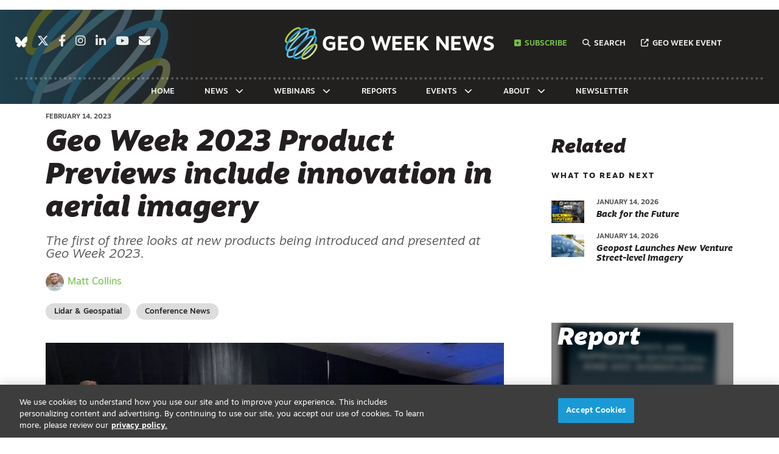

--- FILE ---
content_type: text/html; charset=UTF-8
request_url: https://www.geoweeknews.com/news/geo-week-2023-product-previews-include-innovation-in-aerial-imagery
body_size: 11323
content:
<!DOCTYPE html><html lang="en"><head> <meta charset="utf-8"><meta http-equiv="X-UA-Compatible" content="IE=edge"><meta name="viewport" content="width=device-width, initial-scale=1"><meta name="csrf_token" content="lCP5u53nI5p7FXWXvCOPzQ0FI2ukFAZW511eYCt9"> <meta name="robots" content="noarchive"> <script type="application/ld+json">{"@context":"https:\/\/schema.org","@type":"Article","datePublished":"2023-02-14T06:41:00.000000Z","dateModified":"2023-02-21T18:31:45.000000Z"}</script> <title>Geo Week 2023 Product Previews include innovation in aerial imagery | Geo Week News</title> <link rel="canonical" href="https://www.geoweeknews.com/news/geo-week-2023-product-previews-include-innovation-in-aerial-imagery" /><link rel="apple-touch-icon-precomposed" sizes="144x144" href="https://www.geoweeknews.com/www.geoweeknews.com/img/apple-touch-icon-144x144.png" /><link rel="apple-touch-icon-precomposed" sizes="152x152" href="https://www.geoweeknews.com/www.geoweeknews.com/img/apple-touch-icon-152x152.png" /><link rel="icon" type="image/png" href="https://www.geoweeknews.com/www.geoweeknews.com/img/favicon-32x32.png" sizes="32x32" /><link href="https://www.geoweeknews.com/www.geoweeknews.com/img/favicon.ico" rel="shortcut icon" type="image/x-icon"> <link href="https://www.geoweeknews.com/css/core/public/css/front-end.css?v=6.1.1" rel="stylesheet"><link href="https://www.geoweeknews.com/www.geoweeknews.com/css/main.css?v=791ab833fe7b009890b46a7378e2dd780ea74fc6
" rel="stylesheet"><base href="/" /> <!-- Google Tag Manager --> <!-- Production Tag --> <script nonce="Uy05YAPRRxbN4iJFhpRXFg==">(function(w,d,s,l,i){w[l]=w[l]||[];w[l].push({'gtm.start': new Date().getTime(),event:'gtm.js'});var f=d.getElementsByTagName(s)[0], j=d.createElement(s),dl=l!='dataLayer'?'&l='+l:'';j.async=true;j.src= 'https://www.googletagmanager.com/gtm.js?id='+i+dl;f.parentNode.insertBefore(j,f); })(window,document,'script','dataLayer', 'GTM-KHB6D8');</script> <script nonce="Uy05YAPRRxbN4iJFhpRXFg=="> window.dataLayer = window.dataLayer || []; function gtag(){dataLayer.push(arguments);} gtag('js', new Date()); gtag('config', 'GTM-KHB6D8'); </script> <!-- End Google Tag Manager --><script nonce="Uy05YAPRRxbN4iJFhpRXFg=="> window.Laravel = {"csrfToken":"lCP5u53nI5p7FXWXvCOPzQ0FI2ukFAZW511eYCt9","auth_user":null,"message":"","version":"v6.1.1"}</script></head><body ng-app="frontendApp" class="dc-angular news-geo-week-2023-product-previews-include-innovation-in-aerial-imagery dc-env-production geoweek2023productpreviewsincludeinnovationinaerialimagery standard-two-col-no-ads standard-2-col-no-ads- "><!-- Google Tag Manager (noscript) --> <noscript><iframe src="https://www.googletagmanager.com/ns.html?id=GTM-KHB6D8" height="0" width="0" style="display:none;visibility:hidden"></iframe></noscript> <!-- End Google Tag Manager (noscript) --><div id="loggedOutContainer"><!-- Update Header Block ID below --><header> <div class="t3p0-row row "><div class="t3p0-col col-sm-12"><div class="t3p0-field t3p0-field-block t3p0-unlocked-content"><div class="t3p0-row row leaderboard"><div class="t3p0-col col-sm-12"><div class="t3p0-field t3p0-field-wysiwyg t3p0-has-value t3p0-unlocked-content"><!-- AdGlare Ad Server: SPAR News Leaderboard --><p><span id="zone188211041"></span></p><script async="" src="//diversified.engine.adglare.net/?188211041"></script></div></div></div> </div></div></div><div class="t3p0-row row header__container"><div class="t3p0-col col-sm-12"><div class="t3p0-row row header__upper"><div class="t3p0-col col-sm-6 header__left"><div class="t3p0-field t3p0-field-block t3p0-unlocked-content"><div class="t3p0-row row "><div class="t3p0-col col-sm-12"><div class="t3p0-field t3p0-field-wysiwyg social-icons t3p0-has-value t3p0-unlocked-content"><ul><li><a href="https://bsky.app/profile/geo-week.bsky.social" title="Bluesky" target="_blank" rel="noopener noreferrer"><svg xmlns="http://www.w3.org/2000/svg" viewBox="0 0 512 512"><!--!Font Awesome Free v6.7.2 by @fontawesome - https://fontawesome.com License - https://fontawesome.com/license/free Copyright 2026 Fonticons, Inc.--><path d="M111.8 62.2C170.2 105.9 233 194.7 256 242.4c23-47.6 85.8-136.4 144.2-180.2c42.1-31.6 110.3-56 110.3 21.8c0 15.5-8.9 130.5-14.1 149.2C478.2 298 412 314.6 353.1 304.5c102.9 17.5 129.1 75.5 72.5 133.5c-107.4 110.2-154.3-27.6-166.3-62.9l0 0c-1.7-4.9-2.6-7.8-3.3-7.8s-1.6 3-3.3 7.8l0 0c-12 35.3-59 173.1-166.3 62.9c-56.5-58-30.4-116 72.5-133.5C100 314.6 33.8 298 15.7 233.1C10.4 214.4 1.5 99.4 1.5 83.9c0-77.8 68.2-53.4 110.3-21.8z"></path></svg></a></li><li><a href="https://twitter.com/GeoWeekNews" title="Twitter" target="_blank" rel="noopener noreferrer"><i class="fa-brands fa-x-twitter"></i></a></li><li><a href="https://www.facebook.com/GeoWeekNews" title="Facebook" target="_blank" rel="noopener noreferrer"><i class="fab fa-facebook-f"></i></a></li><li><a href="https://www.instagram.com/geoweeknews/" title="Instagram" target="_blank" rel="noopener noreferrer"><i class="fab fa-instagram"></i></a></li><li><a href="https://www.linkedin.com/company/geoweek/" title="LinkedIn" target="_blank" rel="noopener noreferrer"><i class="fab fa-linkedin-in"></i></a></li><li><a href="https://youtube.com/c/geoweek" title="YouTube" target="_blank" rel="noopener noreferrer"><i class="fab fa-youtube"></i></a></li><li><a href="/cdn-cgi/l/email-protection#98fdfcf1ecf7ead8fffdf7effdfdf3f6fdefebb6fbf7f5" title="Email" rel="noopener noreferrer"><i class="fas fa-envelope"></i></a></li></ul></div></div></div> </div></div><div class="t3p0-col col-sm-6 header__right"><div class="t3p0-field t3p0-field-wysiwyg subscribe__header t3p0-has-value t3p0-unlocked-content"><p title="Subscribe" class="toggle-subscribe-form"><i class="fas fa-plus-square"></i>Subscribe</p><div class="subscribe-form"><script data-cfasync="false" src="/cdn-cgi/scripts/5c5dd728/cloudflare-static/email-decode.min.js"></script><script src="//discover.divcom.com/js/forms2/js/forms2.min.js" type="text/javascript"></script><form id="mktoForm_8566"></form><script type="text/javascript">MktoForms2.loadForm("//discover.divcom.com", "756-FWJ-061", 8566);</script><p>The information you submit will be stored and used to communicate with you about your interest in Geo Week. To understand more about how we use and store information, please refer to our <a href="https://www.divcom.com/privacy-policy/" target="_blank" id="" rel="noopener">privacy policy</a>.</p></div></div><div class="t3p0-field t3p0-field-wysiwyg search__header t3p0-has-value t3p0-unlocked-content"><!-- Button to trigger overlay code that lives in the outermost Header wrapper in this block --><p><a href="/search"><i class="fas fa-search"></i>Search</a></p></div><div class="t3p0-field t3p0-field-wysiwyg event__link t3p0-has-value t3p0-unlocked-content"><p><a href="https://geo-week.com/" title="Geo Week" target="_blank" rel="noopener noreferrer"><i class="fa fa-external-link" aria-hidden="true"></i>Geo Week Event</a></p></div></div></div><div class="t3p0-row row header__logo--row"><div class="t3p0-col col-sm-4 header__left"><div class="t3p0-field t3p0-field-block t3p0-unlocked-content"><div class="t3p0-row row "><div class="t3p0-col col-sm-12"><div class="t3p0-field t3p0-field-wysiwyg social-icons t3p0-has-value t3p0-unlocked-content"><ul><li><a href="https://bsky.app/profile/geo-week.bsky.social" title="Bluesky" target="_blank" rel="noopener noreferrer"><svg xmlns="http://www.w3.org/2000/svg" viewBox="0 0 512 512"><!--!Font Awesome Free v6.7.2 by @fontawesome - https://fontawesome.com License - https://fontawesome.com/license/free Copyright 2026 Fonticons, Inc.--><path d="M111.8 62.2C170.2 105.9 233 194.7 256 242.4c23-47.6 85.8-136.4 144.2-180.2c42.1-31.6 110.3-56 110.3 21.8c0 15.5-8.9 130.5-14.1 149.2C478.2 298 412 314.6 353.1 304.5c102.9 17.5 129.1 75.5 72.5 133.5c-107.4 110.2-154.3-27.6-166.3-62.9l0 0c-1.7-4.9-2.6-7.8-3.3-7.8s-1.6 3-3.3 7.8l0 0c-12 35.3-59 173.1-166.3 62.9c-56.5-58-30.4-116 72.5-133.5C100 314.6 33.8 298 15.7 233.1C10.4 214.4 1.5 99.4 1.5 83.9c0-77.8 68.2-53.4 110.3-21.8z"></path></svg></a></li><li><a href="https://twitter.com/GeoWeekNews" title="Twitter" target="_blank" rel="noopener noreferrer"><i class="fa-brands fa-x-twitter"></i></a></li><li><a href="https://www.facebook.com/GeoWeekNews" title="Facebook" target="_blank" rel="noopener noreferrer"><i class="fab fa-facebook-f"></i></a></li><li><a href="https://www.instagram.com/geoweeknews/" title="Instagram" target="_blank" rel="noopener noreferrer"><i class="fab fa-instagram"></i></a></li><li><a href="https://www.linkedin.com/company/geoweek/" title="LinkedIn" target="_blank" rel="noopener noreferrer"><i class="fab fa-linkedin-in"></i></a></li><li><a href="https://youtube.com/c/geoweek" title="YouTube" target="_blank" rel="noopener noreferrer"><i class="fab fa-youtube"></i></a></li><li><a href="/cdn-cgi/l/email-protection#c5a0a1acb1aab785a2a0aab2a0a0aeaba0b2b6eba6aaa8" title="Email" rel="noopener noreferrer"><i class="fas fa-envelope"></i></a></li></ul></div></div></div> </div></div><div class="t3p0-col col-sm-4 header__logo--col"><a class="home__link" href="/"><div class="t3p0-field t3p0-field-file header__logo--img t3p0-unlocked-content"><figure> <img data-original="https://s3.divcom.com/www.geoweeknews.com/images/0143982e34202a5750240a4c96a23818.svg" alt="Geo Week News" title="Geo Week News" class="img-responsive"> <figcaption class="t3p0-field-file-caption"></figcaption></figure> </div></a></div><div class="t3p0-col col-sm-4 header__right"><div class="t3p0-field t3p0-field-wysiwyg search__header t3p0-has-value t3p0-unlocked-content"><!-- Button to trigger overlay code that lives in the outermost Header wrapper in this block --><p><a href="/search"><i class="fas fa-search"></i>Search</a></p></div><div class="t3p0-field t3p0-field-wysiwyg event__link t3p0-has-value t3p0-unlocked-content"><p><a href="https://geo-week.com/" title="Geo Week" target="_blank" rel="noopener noreferrer"><i class="fa fa-external-link" aria-hidden="true"></i>Geo Week Event</a></p></div></div></div><div class="t3p0-row row logo-nav__wrapper"><div class="t3p0-col col-sm-12 nav__wrapper"><div class="t3p0-field t3p0-field-menu main-nav main-nav__wrapper t3p0-unlocked-content"><nav><!-- place inside class "main-nav" for main menu functionality --> <span class="sub-toggle sub-toggle--main toggle-closed"><span class="sub-toggle--title">Menu</span></span> <ul class="with-dropdowns menu-closed"> <li class=" home__menu-item" > <a href="/" target="_self" > Home </a> </li> <li class="has-children " > <a href="/news" target="_self" > News </a> <i class="fas fa-chevron-down sub-toggle toggle-closed"></i> <ul class="menu-closed"> <li class="has-children " > <a href="" target="_self" > By Industry </a> <i class="fas fa-chevron-down sub-toggle toggle-closed"></i> <ul class="menu-closed"> <li > <a href="/architecture-engineering-construction" target="_self" > Architecture, Engineering &amp; Construction </a> </li> <li > <a href="/asset-facility-management" target="_self" > Asset &amp; Facility Management </a> </li> <li > <a href="/disaster-emergency-response" target="_self" > Disaster &amp; Emergency Response </a> </li> <li > <a href="/earth-observation-satellite-applications" target="_self" > Earth Observation &amp; Satellite Applications </a> </li> <li > <a href="/energy-utilities" target="_self" > Energy &amp; Utilities </a> </li> <li > <a href="/infrastructure-transportation" target="_self" > Infrastructure &amp; Transportation </a> </li> <li > <a href="/land-natural-resource-management" target="_self" > Land &amp; Natural Resource Management </a> </li> <li > <a href="/mining-aggregates" target="_self" > Mining &amp; Aggregates </a> </li> <li > <a href="/surveying-mapping" target="_self" > Surveying &amp; Mapping </a> </li> <li > <a href="/urban-planning-smart-cities" target="_self" > Urban Planning/Smart Cities </a> </li> </ul> </li> <li > <a href="/news/" target="_self" > All News </a> </li> <li > <a href="/case-studies" target="_self" > Case Studies </a> </li> <li > <a href="/conference-news" target="_self" > Conference News </a> </li> <li class="has-children " > <a href="" target="_self" > ...More </a> <i class="fas fa-chevron-down sub-toggle toggle-closed"></i> <ul class="menu-closed"> <li > <a href="/aec-innovations" target="_self" > AEC Innovations </a> </li> <li > <a href="/lidar-geospatial" target="_self" > Lidar &amp; Geospatial </a> </li> <li > <a href="/3d-technology" target="_self" > 3D Technology </a> </li> </ul> </li> </ul> </li> <li class="has-children " > <a href="/webinars" target="_self" > Webinars </a> <i class="fas fa-chevron-down sub-toggle toggle-closed"></i> <ul class="menu-closed"> <li > <a href="/webinars/upcoming" target="_self" > Upcoming </a> </li> <li > <a href="/webinars/on-demand" target="_self" > On-Demand </a> </li> </ul> </li> <li > <a href="/reports" target="_self" > Reports </a> </li> <li class="has-children " > <a href="/events/" target="_self" > Events </a> <i class="fas fa-chevron-down sub-toggle toggle-closed"></i> <ul class="menu-closed"> <li > <a href="https://www.geo-week.com/" target="_blank" rel="noopener" > Geo Week </a> </li> <li > <a href="https://www.expouav.com/" target="_blank" rel="noopener" > Commercial UAV Expo </a> </li> </ul> </li> <li class="has-children " > <a href="/about" target="_self" > About </a> <i class="fas fa-chevron-down sub-toggle toggle-closed"></i> <ul class="menu-closed"> <li > <a href="/authors" target="_self" > Authors </a> </li> <li > <a href="/contact" target="_self" > Contact Us </a> </li> <li > <a href="/advertise" target="_self" > Advertise </a> </li> <li > <a href="/subscribe/" target="_self" > Subscribe </a> </li> </ul> </li> <li > <a href="/subscribe" target="_self" > Newsletter </a> </li> </ul> </nav> <!-- main nav wrapper --></div></div></div></div></div><div class="t3p0-row row sticky-menu"><div class="t3p0-col col-sm-12"><div class="t3p0-row row container"><div class="t3p0-col col-sm-3"><a href="/"><div class="t3p0-field t3p0-field-file header__logo--img t3p0-unlocked-content"><figure> <img data-original="https://s3.divcom.com/www.geoweeknews.com/images/0143982e34202a5750240a4c96a23818.svg" alt="Geo Week News" title="Geo Week News" class="img-responsive"> <figcaption class="t3p0-field-file-caption"></figcaption></figure> </div></a></div><div class="t3p0-col col-sm-9"><div class="t3p0-field t3p0-field-menu main-nav main-nav__wrapper t3p0-unlocked-content"><nav><!-- place inside class "main-nav" for main menu functionality --> <span class="sub-toggle sub-toggle--main toggle-closed"><span class="sub-toggle--title">Menu</span></span> <ul class="with-dropdowns menu-closed"> <li class=" home__menu-item" > <a href="/" target="_self" > Home </a> </li> <li class="has-children " > <a href="/news" target="_self" > News </a> <i class="fas fa-chevron-down sub-toggle toggle-closed"></i> <ul class="menu-closed"> <li class="has-children " > <a href="" target="_self" > By Industry </a> <i class="fas fa-chevron-down sub-toggle toggle-closed"></i> <ul class="menu-closed"> <li > <a href="/architecture-engineering-construction" target="_self" > Architecture, Engineering &amp; Construction </a> </li> <li > <a href="/asset-facility-management" target="_self" > Asset &amp; Facility Management </a> </li> <li > <a href="/disaster-emergency-response" target="_self" > Disaster &amp; Emergency Response </a> </li> <li > <a href="/earth-observation-satellite-applications" target="_self" > Earth Observation &amp; Satellite Applications </a> </li> <li > <a href="/energy-utilities" target="_self" > Energy &amp; Utilities </a> </li> <li > <a href="/infrastructure-transportation" target="_self" > Infrastructure &amp; Transportation </a> </li> <li > <a href="/land-natural-resource-management" target="_self" > Land &amp; Natural Resource Management </a> </li> <li > <a href="/mining-aggregates" target="_self" > Mining &amp; Aggregates </a> </li> <li > <a href="/surveying-mapping" target="_self" > Surveying &amp; Mapping </a> </li> <li > <a href="/urban-planning-smart-cities" target="_self" > Urban Planning/Smart Cities </a> </li> </ul> </li> <li > <a href="/news/" target="_self" > All News </a> </li> <li > <a href="/case-studies" target="_self" > Case Studies </a> </li> <li > <a href="/conference-news" target="_self" > Conference News </a> </li> <li class="has-children " > <a href="" target="_self" > ...More </a> <i class="fas fa-chevron-down sub-toggle toggle-closed"></i> <ul class="menu-closed"> <li > <a href="/aec-innovations" target="_self" > AEC Innovations </a> </li> <li > <a href="/lidar-geospatial" target="_self" > Lidar &amp; Geospatial </a> </li> <li > <a href="/3d-technology" target="_self" > 3D Technology </a> </li> </ul> </li> </ul> </li> <li class="has-children " > <a href="/webinars" target="_self" > Webinars </a> <i class="fas fa-chevron-down sub-toggle toggle-closed"></i> <ul class="menu-closed"> <li > <a href="/webinars/upcoming" target="_self" > Upcoming </a> </li> <li > <a href="/webinars/on-demand" target="_self" > On-Demand </a> </li> </ul> </li> <li > <a href="/reports" target="_self" > Reports </a> </li> <li class="has-children " > <a href="/events/" target="_self" > Events </a> <i class="fas fa-chevron-down sub-toggle toggle-closed"></i> <ul class="menu-closed"> <li > <a href="https://www.geo-week.com/" target="_blank" rel="noopener" > Geo Week </a> </li> <li > <a href="https://www.expouav.com/" target="_blank" rel="noopener" > Commercial UAV Expo </a> </li> </ul> </li> <li class="has-children " > <a href="/about" target="_self" > About </a> <i class="fas fa-chevron-down sub-toggle toggle-closed"></i> <ul class="menu-closed"> <li > <a href="/authors" target="_self" > Authors </a> </li> <li > <a href="/contact" target="_self" > Contact Us </a> </li> <li > <a href="/advertise" target="_self" > Advertise </a> </li> <li > <a href="/subscribe/" target="_self" > Subscribe </a> </li> </ul> </li> <li > <a href="/subscribe" target="_self" > Newsletter </a> </li> </ul> </nav> <!-- main nav wrapper --></div></div></div></div></div> </header><div class="container-fluid cms-section"> <div class="t3p0-row row container"><div class="t3p0-col col-sm-8 <main>{{ html }}</main>"><div class="t3p0-field t3p0-field-field date t3p0-unlocked-content">February 14, 2023</div><div class="t3p0-field t3p0-field-field article__title t3p0-unlocked-content"><h1> Geo Week 2023 Product Previews include innovation in aerial imagery </h1></div><div class="t3p0-field t3p0-field-text sub-heading t3p0-has-value t3p0-unlocked-content">The first of three looks at new products being introduced and presented at Geo Week 2023.</div><div class="t3p0-row row article__author"><div class="t3p0-col col-sm-12"><div class="t3p0-field t3p0-field-author article__author-name t3p0-unlocked-content"><div class="t3p0-row row "><div class="t3p0-col col-sm-12"><div class="t3p0-field t3p0-field-file article__author-image t3p0-unlocked-content"><figure> <img data-original="https://s3.divcom.com/www.geoweeknews.com/images/Collins_Matt_Portrait%5B5%5D.png.medium.800x800.png" alt="" title="" class="img-responsive"> <figcaption class="t3p0-field-file-caption"></figcaption></figure> </div><div class="t3p0-field t3p0-field-field article__author-name t3p0-unlocked-content"><a href="/author/matt-collins"> Matt Collins</a></div></div></div></div></div></div><div class="t3p0-field t3p0-field-taxonomy categories t3p0-unlocked-content"><ul> <li><a href="/lidar-geospatial">Lidar &amp; Geospatial</a></li> <li><a href="/conference-news">Conference News</a></li> </ul></div><div class="t3p0-field t3p0-field-select featured-spot t3p0-no-value t3p0-unlocked-content"></div><div class="t3p0-field t3p0-field-file article__featured-image t3p0-unlocked-content"><figure> <img data-original="https://s3.divcom.com/www.geoweeknews.com/images/41fbef21d1efd9bee6a3b770c65c9443.jpg" alt="" title="" class="img-responsive"> <figcaption class="t3p0-field-file-caption">Charles Staton, Nearmap</figcaption></figure> </div><div class="t3p0-field t3p0-field-block t3p0-unlocked-content"><div class="t3p0-row row "><div class="t3p0-col col-sm-12"><div class="t3p0-field t3p0-field-wysiwyg t3p0-has-value t3p0-unlocked-content"><p></p><div class="sharethis-sticky-share-buttons"></div><p></p></div></div></div> </div><div class="t3p0-field t3p0-field-beyondwords t3p0-unlocked-content"><div id="beyondwords-target"></div> <script data-cfasync="false" src="/cdn-cgi/scripts/5c5dd728/cloudflare-static/email-decode.min.js"></script><script async defer src="https://proxy.beyondwords.io/npm/@beyondwords/player@latest/dist/umd.js" onload="new BeyondWords.Player({ target: '#beyondwords-target', showBottomWidget: true, projectId: 49330, sourceId: '29eeae2e-c6fa-440b-b099-6388886f8315', playerStyle: 'standard' })"> </script></div><div class="t3p0-field t3p0-field-wysiwyg article__body t3p0-has-value t3p0-unlocked-content"><p dir="ltr"><em>This is part 1 of 3 of Product Preview coverage. Check out additional highlights covering <a href="https://www.geoweeknews.com/news/geo-week-2023-product-previews-showcase-game-changing-software-solutions">software</a> and <a href="https://www.geoweeknews.com/news/geo-week-2023-product-previews-highlights-ground-breaking-hardware">hardware</a>.&nbsp;</em></p><p dir="ltr"><span><div class="in-article-promo-box" style="background-image: url('https://s3.divcom.com/www.geoweeknews.com/images/52ac1612c24458b042792136e82141d3.png');"> <div class="t3p0-row row in-article-promo-box__inner"><div class="t3p0-col col-sm-12"><div class="t3p0-field t3p0-field-wysiwyg t3p0-has-value t3p0-unlocked-content"><h2 style="text-align: center;">Join Us at Geo Week 2026!</h2><p style="text-align: center;">February 16-18, 2026 | Colorado Convention Center | Denver, CO, USA</p><p style="text-align: center;"><em><strong>**Early Bird Pricing Ends 1/16**</strong></em></p><p style="text-align: center;"><a href="https://geo-week.com?utm_source=gwnews&amp;utm_medium=article-promobox&amp;utm_campaign=gwnwebsite" class="btn btn-ilmf" target="_blank" rel="noopener">Learn More &gt;</a>&nbsp; &nbsp; &nbsp; &nbsp; &nbsp; <a href="https://www.xpressreg.net/register/geow0226/landing.php?utm_source=gwnews&amp;utm_medium=article-promobox&amp;utm_campaign=gwnwebsite" class="btn btn-aec" target="_blank" rel="noopener">Register Now &gt;</a></p></div></div></div></div> Even before the fascinating&nbsp;<a href="https://www.geoweeknews.com/news/geo-week-2023-kick-off-keynote-addresses-the-aec-industry-s-readiness-for-technological-adoption" target="_blank" rel="noopener">kick-off keynote panel</a> discussion centered around digitalization in the AEC industry, attendees at <a href="https://www.geo-week.com/" target="_blank" rel="noopener">Geo Week 2023</a> had the opportunity to see some of the newest and most exciting products hitting the market in the industry. Spread across two rooms, 21 different companies spent 15 minutes each detailing the new innovations their companies are excited to share throughout this three-day conference at the Colorado Convention Center in Denver.&nbsp;</span><b></b></p><p dir="ltr"><span>These products ran the gamut in terms of what attendees can see throughout the exhibit hall at this event, ranging from laser scanning hardware to photogrammetry software to tool for the AEC industry and everything in between. We&rsquo;ll be highlighting all of these products over the next three days, starting today with a look at a group of products centered around aerial data capture.</span><b></b></p><h3 dir="ltr"><a href="https://www.nearmap.com/us/en" target="_blank" rel="noopener"><span>Nearmap</span></a></h3><p dir="ltr"><span>Nearmap specializes in collecting high-quality imagery captured on a consistent basis throughout the United States and abroad. For their presentation, they introduced their new HyperCamera 3, which revolutionizes the way the company captures their data. The new camera, which was in development for two years before its release last October, provides twice the detail as their previous model to go with four times the capture area thanks to more angles from which an area is captured &ndash; 14, to be exact. All of this, combined with new AI features and upcoming collaboration tools to be rolled out in a series of releases, is sure to enhance the value for Nearmap customers.</span><b></b></p><h3 dir="ltr"><a href="https://www.phaseone.com/" target="_blank" rel="noopener"><span>Phase One</span></a></h3><p dir="ltr"><span>One of the top companies for collecting and processing high-quality photography, Phase One presented on the newest innovations from their company over the last year. The company&rsquo;s cameras, which are used for aerial imaging as well as mapping and UAV inspections, include both compact and full-size versions. As explained in this presentation, they also take advantage of Bayer sensors and new blur control to ensure the highest-quality images possible. Additionally, they also showed off their processing workflows, which includes the recording of </span><span>all </span><span>RAW data from the collection to ensure a user can go all the way back to get any form of data they may need for a project.</span><b></b></p><h3 dir="ltr"><a href="https://www.rieglusa.com/index.html" target="_blank" rel="noopener"><span>RIEGL USA, Inc.</span></a></h3><p dir="ltr"><span>It doesn&rsquo;t come as a big surprise given how influential and prolific RIEGL is in the data capture industry, but they had enough exciting new technology to discuss this year that they actually had two presentations, including one around aerial laser scanning. Running through their extensive product offerings for airborne lidar, they introduced a few new scanners in the VQ 580-IIS, the VQ-1260, and the VQ-1460, all of which can provide wide-area forestry scanning, while the latter two are also utilized for alpine environments. In addition, RIEGL discussed their pod solutions, which can be used with helicopters and other crewed aircraft, as well as their topo-bathymetric solutions, which includes the new VQ-840-GL.&nbsp;</span><b></b></p><p dir="ltr"><span><img src="https://s3.divcom.com/www.geoweeknews.com/images/IMG_2971.jpg.large.1024x1024.jpg" width="591" height="443" alt=""></span></p><h3 dir="ltr"><a href="https://www.vexcel-imaging.com/" target="_blank" rel="noopener"><span>Vexcel</span></a></h3><p dir="ltr"><span>Vexcel is another company that offers both hardware and software solutions for the aerial imagery space, and discussed both aspects of their business in their presentation. Customers already have access to nearly the entire United States with Vexcel&rsquo;s data capturing, but they are expanding their program in the U.S. in the coming year to cover even more, and to cover some urban areas more frequently than they already were. In addition to that raw data, the company is also adding improved AI for extracting elements in the imagery for things like damage assessment, among other use cases. Their presentation also included introductions to their new Eagle 4.1 nadir photogrammetric aerial imaging solution as well as their Osprey 4.1 combination oblique and nadir photogrammetric aerial imaging solution.</span><b></b></p><h3 dir="ltr"><a href="https://aevex.com/" target="_blank" rel="noopener"><span>AEVEX Aerospace</span></a></h3><p dir="ltr"><span>AEVEX Aerospace specializes in providing their customers with the best and most actionable aerial intelligence possible, and discussed their wide range of solutions in their presentation. They not only touched on those aerial solutions, which are used for, among other things, powerline mapping, land surveying, and mining, but also their mobile solutions. These ground-based mobile systems add more detail to surveys getting accurate on-the-ground data collection. In addition to the data collection, the company also has the software to provide customers with real-time data viewing, pre-flight tools, and post-processing tools.</span><b></b></p><h3 dir="ltr"><a href="http://www.teledyneoptech.com/En/Home/" target="_blank" rel="noopener"><span>Teledyne</span></a></h3><p dir="ltr"><span>Teledyne made their presentation focused around their Galaxy product, which centers around airborne lidar data collection. Much of that process is centered around their Galaxy scanner, but this presentation focused more on innovation within the Galaxy Onboard platform, which can revolutionize the data collection process for pilots. The system collects data in real-time, with a separate, wireless display to make it easier for pilots to react to the data. Additionally, the system tracks where data was good, decent, and bad in real-time to more quickly react and adjust flight plans. Per the presentation, this new all-in-one workflow can provide a 60 percent reduction in re-flight cost and resourcing.</span><span></span></p></div><div class="end-of-article-promo-box" style="background-image: url('https://divcomplatformstaging.s3.amazonaws.com/geoweek.divcomstaging.com/images/2018_UAV_0042_d.jpg.large.1024x1024.jpg');"> <div class="t3p0-field t3p0-field-wysiwyg end-of-article-promo-box__inner t3p0-has-value t3p0-unlocked-content"><p style="text-align: left;"><strong>Read part 2: <a href="https://www.geoweeknews.com/news/geo-week-2023-product-previews-showcase-game-changing-software-solutions">Geo Week 2023 Product Previews Showcase Game-Changing Software Solutions &gt;</a></strong></p></div></div><div class="t3p0-field t3p0-field-block block__article-end-subscribe t3p0-unlocked-content"><div class="t3p0-row row "><div class="t3p0-col col-sm-12"><div class="t3p0-field t3p0-field-wysiwyg t3p0-has-value t3p0-unlocked-content"><div class="subscribe-bg-img"><img src="https://divcomplatformstaging.s3.amazonaws.com/geoweek-platform.com/images/75e1362694e111e20ce2c5589097c4e5.png" alt="" width="800" height="400" caption="false" captiontext="" /></div><h4>Want more stories like this? Subscribe today!</h4><script src="//discover.divcom.com/js/forms2/js/forms2.min.js"></script><form id="mktoForm_4974"></form><script>// <![CDATA[
MktoForms2.loadForm("//discover.divcom.com", "756-FWJ-061", 4974);
// ]]></script></div></div></div> </div><div class="t3p0-field t3p0-field-taxonomy tags t3p0-unlocked-content"><ul> <li><a href="/search?hierarchicalMenu%5Bcat.categories.lv0%5D%5B0%5D=Tags&amp;hierarchicalMenu%5Bcat.categories.lv0%5D%5B1%5D=Photogrammetry">Photogrammetry</a></li> <li><a href="/search?hierarchicalMenu%5Bcat.categories.lv0%5D%5B0%5D=Tags&amp;hierarchicalMenu%5Bcat.categories.lv0%5D%5B1%5D=UAV%2FUAS">UAV/UAS</a></li> <li><a href="/search?hierarchicalMenu%5Bcat.categories.lv0%5D%5B0%5D=Tags&amp;hierarchicalMenu%5Bcat.categories.lv0%5D%5B1%5D=Aerial+Mapping">Aerial Mapping</a></li> <li><a href="/search?hierarchicalMenu%5Bcat.categories.lv0%5D%5B0%5D=Tags&amp;hierarchicalMenu%5Bcat.categories.lv0%5D%5B1%5D=Road+to+Geo+Week+2023">Road to Geo Week 2023</a></li> </ul></div><br/><hr/><h2>Read Next</h2><span class="related__sub-heading">Related Articles</span><div class="t3p0-field t3p0-field-collection clearfix t3p0-unlocked-content"><!-- t3p0-collection-a55ce2c8-c3bf-4861-8580-d3f95e62b8a0--><div class="t3p0-row row related-content related-content--below-article"><div class="t3p0-col col-sm-12"><div class="t3p0-row row "><div class="t3p0-col col-sm-3"><div class="t3p0-field t3p0-field-file t3p0-unlocked-content"><a href="/blogs/back-for-the-future-rcn-returns-as-geo-week-partner" title="Back for the Future"> <figure> <img data-original="https://s3.divcom.com/www.geoweeknews.com/images/bftf_rcn_geoweek blog title graphic v4[14].png.small.400x400.png" alt="" title="" class="img-responsive"> <figcaption class="t3p0-field-file-caption"></figcaption></figure> </a> </div></div><div class="t3p0-col col-sm-9"><div class="t3p0-field t3p0-field-field date t3p0-unlocked-content">January 14, 2026</div><div class="t3p0-field t3p0-field-field t3p0-unlocked-content"><h3> <a href="/blogs/back-for-the-future-rcn-returns-as-geo-week-partner"> Back for the Future </a> </h3></div></div></div></div></div><div class="t3p0-row row related-content related-content--below-article"><div class="t3p0-col col-sm-12"><div class="t3p0-row row "><div class="t3p0-col col-sm-3"><div class="t3p0-field t3p0-field-file t3p0-unlocked-content"><a href="/news/geopost-launches-new-venture-street-level-imagery" title="Geopost Launches New Venture Street-level Imagery"> <figure> <img data-original="https://s3.divcom.com/www.geoweeknews.com/images/Geopost fig2.jpg.small.400x400.jpg" alt="" title="" class="img-responsive"> <figcaption class="t3p0-field-file-caption"></figcaption></figure> </a> </div></div><div class="t3p0-col col-sm-9"><div class="t3p0-field t3p0-field-field date t3p0-unlocked-content">January 14, 2026</div><div class="t3p0-field t3p0-field-field t3p0-unlocked-content"><h3> <a href="/news/geopost-launches-new-venture-street-level-imagery"> Geopost Launches New Venture Street-level Imagery </a> </h3></div></div></div></div></div><div class="t3p0-row row related-content related-content--below-article"></div> </div><div class="t3p0-row row article__author-bio"><div class="t3p0-col col-sm-12"><div class="t3p0-field t3p0-field-author t3p0-unlocked-content"><div class="t3p0-row row "><div class="t3p0-col col-sm-12"><div class="t3p0-field t3p0-field-file article__author-image t3p0-unlocked-content"><figure> <img data-original="https://s3.divcom.com/www.geoweeknews.com/images/Collins_Matt_Portrait%5B5%5D.png.medium.800x800.png" alt="" title="" class="img-responsive"> <figcaption class="t3p0-field-file-caption"></figcaption></figure> </div><br/><span>About the Author</span><strong><div class="t3p0-field t3p0-field-field t3p0-unlocked-content"><a href="/author/matt-collins"> Matt Collins</a></div></strong><em><div class="t3p0-field t3p0-field-text t3p0-has-value t3p0-unlocked-content">Content Specialist</div></em><div class="t3p0-field t3p0-field-wysiwyg t3p0-has-value t3p0-unlocked-content"><p>Matt Collins is a Content Specialist at Geo Week. Prior to joining Diversified Communications, Matt covered the world of baseball and other sports for over a decade. When not writing he enjoys learning about new developments in the world of technology, spending time outdoors, and reading.</p><p></p><p>Get in touch: <a href="https://twitter.com/geoweeknews" class="icon fa fa-twitter" data-original-title="Twitter"></a> <a href="https://www.linkedin.com/in/matthew-collins-85b44b11b/" class="icon fa fa-linkedin" data-original-title="LinkedIn"></a> <a href="/cdn-cgi/l/email-protection#264b45494a4a4f485566424f5045494b0845494b" class="icon fa fa-envelope-open" data-original-title="Email"></a></p></div></div></div></div></div></div><br/><h2>Comments</h2><span class="related__sub-heading">Join the Discussion</span><div class="t3p0-field t3p0-field-block t3p0-unlocked-content"><div class="t3p0-row row "><div class="t3p0-col col-sm-12"><div class="t3p0-field t3p0-field-wysiwyg t3p0-has-value t3p0-unlocked-content"><div id="disqus_thread"></div><script data-cfasync="false" src="/cdn-cgi/scripts/5c5dd728/cloudflare-static/email-decode.min.js"></script><script>// <![CDATA[
/**
* RECOMMENDED CONFIGURATION VARIABLES: EDIT AND UNCOMMENT THE SECTION BELOW TO INSERT DYNAMIC VALUES FROM YOUR PLATFORM OR CMS.
* LEARN WHY DEFINING THESE VARIABLES IS IMPORTANT: https://disqus.com/admin/universalcode/#configuration-variables */
/*
var disqus_config = function () {
this.page.url = PAGE_URL; // Replace PAGE_URL with your page's canonical URL variable
this.page.identifier = PAGE_IDENTIFIER; // Replace PAGE_IDENTIFIER with your page's unique identifier variable
};
*/
(function() { // DON'T EDIT BELOW THIS LINE
var d = document, s = d.createElement('script');
s.src = 'https://geo-week-news.disqus.com/embed.js';
s.setAttribute('data-timestamp', +new Date());
(d.head || d.body).appendChild(s);
})();
// ]]></script><noscript>Please enable JavaScript to view the <a href="https://disqus.com/?ref_noscript">comments powered by Disqus.</a></noscript></div></div></div> </div></div><aside><div class="t3p0-col col-sm-4"><div class="t3p0-field t3p0-field-block t3p0-unlocked-content"><div class="t3p0-row row "><div class="t3p0-col col-sm-12"><h2>Related</h2><span class="related__sub-heading">What to Read Next</span><div class="t3p0-field t3p0-field-collection t3p0-unlocked-content"><!-- t3p0-collection-17b61e78-3526-44e2-8074-52261e82b93d--><div class="t3p0-row row related-content"><div class="t3p0-col col-sm-12"><div class="t3p0-row row "><div class="t3p0-col col-sm-3"><div class="t3p0-field t3p0-field-file t3p0-unlocked-content"><a href="/blogs/back-for-the-future-rcn-returns-as-geo-week-partner" title="Back for the Future"> <figure> <img data-original="https://s3.divcom.com/www.geoweeknews.com/images/bftf_rcn_geoweek blog title graphic v4[14].png.small.400x400.png" alt="" title="" class="img-responsive"> <figcaption class="t3p0-field-file-caption"></figcaption></figure> </a> </div></div><div class="t3p0-col col-sm-9"><div class="t3p0-field t3p0-field-field date t3p0-unlocked-content">January 14, 2026</div><div class="t3p0-field t3p0-field-field t3p0-unlocked-content"><h3> <a href="/blogs/back-for-the-future-rcn-returns-as-geo-week-partner"> Back for the Future </a> </h3></div></div></div></div></div><div class="t3p0-row row related-content"><div class="t3p0-col col-sm-12"><div class="t3p0-row row "><div class="t3p0-col col-sm-3"><div class="t3p0-field t3p0-field-file t3p0-unlocked-content"><a href="/news/geopost-launches-new-venture-street-level-imagery" title="Geopost Launches New Venture Street-level Imagery"> <figure> <img data-original="https://s3.divcom.com/www.geoweeknews.com/images/Geopost fig2.jpg.small.400x400.jpg" alt="" title="" class="img-responsive"> <figcaption class="t3p0-field-file-caption"></figcaption></figure> </a> </div></div><div class="t3p0-col col-sm-9"><div class="t3p0-field t3p0-field-field date t3p0-unlocked-content">January 14, 2026</div><div class="t3p0-field t3p0-field-field t3p0-unlocked-content"><h3> <a href="/news/geopost-launches-new-venture-street-level-imagery"> Geopost Launches New Venture Street-level Imagery </a> </h3></div></div></div></div></div><div class="t3p0-row row related-content"></div> </div><div class="t3p0-field t3p0-field-block t3p0-unlocked-content"><div class="t3p0-row row ad"><div class="t3p0-col col-sm-12"><div class="t3p0-field t3p0-field-wysiwyg t3p0-has-value t3p0-unlocked-content"><!-- AdGlare Ad Server: SPAR News Medium Rectangle 1 --><p><span id="zone799976214"></span></p><script async="" src="//diversified.engine.adglare.net/?799976214"></script></div></div></div> </div><div class="t3p0-field t3p0-field-collection t3p0-unlocked-content"><!-- t3p0-collection-41fcba8b-853e-4e00-846f-749dccc7186f--><div class="t3p0-row row featured__case-study-report report"><div class="t3p0-col col-sm-12"><div class="t3p0-field t3p0-field-file t3p0-unlocked-content"><a href="/reports/how-uavs-are-improving-geospatial-and-aec-workflows" title="How UAVS Are Improving Geospatial and AEC Workflows"> <figure> <img data-original="https://s3.divcom.com/www.geoweeknews.com/images/gw.com24_workflow_cover_dropshadow.jpg.large.1024x1024.jpg" alt="How UAVS Are Improving Geospatial and AEC Workflows" title="How UAVS Are Improving Geospatial and AEC Workflows" class="img-responsive"> <figcaption class="t3p0-field-file-caption"></figcaption></figure> </a> </div><div class="t3p0-row row case-study-report-info"><div class="t3p0-col col-sm-12"><!--<div class="t3p0-field t3p0-field-text date t3p0-has-value t3p0-unlocked-content">On-Demand Webinar | Free</div>--><div class="t3p0-field t3p0-field-field t3p0-unlocked-content"><h3> <a href="/reports/how-uavs-are-improving-geospatial-and-aec-workflows"> How UAVS Are Improving Geospatial and AEC Workflows </a> </h3></div><div class="t3p0-field t3p0-field-wysiwyg t3p0-has-value t3p0-unlocked-content">&hellip; <a href='/reports/how-uavs-are-improving-geospatial-and-aec-workflows' class='read-more-link'>Read More</a></div></div></div></div></div><div class="t3p0-row row featured__case-study-report report"></div> </div><div class="t3p0-field t3p0-field-block t3p0-unlocked-content"><div class="t3p0-row row ad"><div class="t3p0-col col-sm-12"><div class="t3p0-field t3p0-field-wysiwyg t3p0-has-value t3p0-unlocked-content"><!-- AdGlare Ad Server: SPAR News Medium Rectangle 2 --><p><span id="zone426789447"></span></p><script async="" src="//diversified.engine.adglare.net/?426789447"></script></div></div></div> </div><div class="t3p0-field t3p0-field-block t3p0-unlocked-content"><div class="t3p0-row row ad"><div class="t3p0-col col-sm-12"><div class="t3p0-field t3p0-field-wysiwyg t3p0-has-value t3p0-unlocked-content"><!-- AdGlare Ad Server: SPAR News Medium Rectangle 3 --><p><span id="zone194311633"></span></p><script async="" src="//diversified.engine.adglare.net/?194311633"></script></div></div></div> </div></div></div> </div></div></aside></div> </div><!-- Update Footer Block below --> <footer> <div class="t3p0-row row "><div class="t3p0-col col-sm-12"><div class="t3p0-field t3p0-field-block t3p0-unlocked-content"><div class="t3p0-row row trailerboard"><div class="t3p0-col col-sm-12"><div class="t3p0-field t3p0-field-wysiwyg t3p0-has-value t3p0-unlocked-content"><!-- AdGlare Ad Server: Geo Week News Trailerboard --><p><span id="zone847848678"></span></p><script async="" src="//diversified.engine.adglare.net/?847848678"></script></div></div></div> </div></div></div><div class="t3p0-row row container-fluid"><div class="t3p0-col col-sm-12"><div class="t3p0-row row footer__logos"><div class="t3p0-col col-sm-6"><a href="/"><div class="t3p0-field t3p0-field-file logo__footer t3p0-unlocked-content"><figure> <img data-original="https://s3.divcom.com/www.geoweeknews.com/images/5e77e896f21c609d861855baf0a66b69.svg" alt="Geo Week News" title="Geo Week News" class="img-responsive"> <figcaption class="t3p0-field-file-caption"></figcaption></figure> </div></a></div><div class="t3p0-col col-sm-6 our-events"><div class="t3p0-field t3p0-field-wysiwyg t3p0-has-value t3p0-unlocked-content"><p><a href="https://geo-week.com"><img src="https://divcomevents1-static.s3.amazonaws.com/uploads/sites/16/2022/04/geo-week-logo-e1654884530402.png" class="gw__show-logo"></a></p></div></div></div><div class="t3p0-row row footer__upper"><div class="t3p0-col col-sm-5"><div class="t3p0-field t3p0-field-block t3p0-unlocked-content"><div class="t3p0-row row "><div class="t3p0-col col-sm-12"><div class="t3p0-field t3p0-field-wysiwyg social-icons t3p0-has-value t3p0-unlocked-content"><ul><li><a href="https://bsky.app/profile/geo-week.bsky.social" title="Bluesky" target="_blank" rel="noopener noreferrer"><svg xmlns="http://www.w3.org/2000/svg" viewBox="0 0 512 512"><!--!Font Awesome Free v6.7.2 by @fontawesome - https://fontawesome.com License - https://fontawesome.com/license/free Copyright 2026 Fonticons, Inc.--><path d="M111.8 62.2C170.2 105.9 233 194.7 256 242.4c23-47.6 85.8-136.4 144.2-180.2c42.1-31.6 110.3-56 110.3 21.8c0 15.5-8.9 130.5-14.1 149.2C478.2 298 412 314.6 353.1 304.5c102.9 17.5 129.1 75.5 72.5 133.5c-107.4 110.2-154.3-27.6-166.3-62.9l0 0c-1.7-4.9-2.6-7.8-3.3-7.8s-1.6 3-3.3 7.8l0 0c-12 35.3-59 173.1-166.3 62.9c-56.5-58-30.4-116 72.5-133.5C100 314.6 33.8 298 15.7 233.1C10.4 214.4 1.5 99.4 1.5 83.9c0-77.8 68.2-53.4 110.3-21.8z"></path></svg></a></li><li><a href="https://twitter.com/GeoWeekNews" title="Twitter" target="_blank" rel="noopener noreferrer"><i class="fa-brands fa-x-twitter"></i></a></li><li><a href="https://www.facebook.com/GeoWeekNews" title="Facebook" target="_blank" rel="noopener noreferrer"><i class="fab fa-facebook-f"></i></a></li><li><a href="https://www.instagram.com/geoweeknews/" title="Instagram" target="_blank" rel="noopener noreferrer"><i class="fab fa-instagram"></i></a></li><li><a href="https://www.linkedin.com/company/geoweek/" title="LinkedIn" target="_blank" rel="noopener noreferrer"><i class="fab fa-linkedin-in"></i></a></li><li><a href="https://youtube.com/c/geoweek" title="YouTube" target="_blank" rel="noopener noreferrer"><i class="fab fa-youtube"></i></a></li><li><a href="/cdn-cgi/l/email-protection#dabfbeb3aeb5a89abdbfb5adbfbfb1b4bfada9f4b9b5b7" title="Email" rel="noopener noreferrer"><i class="fas fa-envelope"></i></a></li></ul></div></div></div> </div></div><div class="t3p0-col col-sm-7"><div class="t3p0-field t3p0-field-menu t3p0-unlocked-content"><nav><!-- place inside class "main-nav" for main menu functionality --> <span class="sub-toggle sub-toggle--main toggle-closed"><span class="sub-toggle--title">Menu</span></span> <ul class="menu-closed"> <li class="has-children " > Our Newsletters <i class="fas fa-chevron-down sub-toggle toggle-closed"></i> <ul class="menu-closed"> <li > <a href="/subscribe" target="_self" > Geo Week Newsletter </a> </li> <li > <a href="https://www.commercialuavnews.com/subscribe" target="_blank" rel="noopener" > Commercial UAV Newsletter </a> </li> </ul> </li> <li class="has-children " > <a href="/events" target="_self" > Our Events </a> <i class="fas fa-chevron-down sub-toggle toggle-closed"></i> <ul class="menu-closed"> <li > <a href="https://www.geo-week.com/" target="_blank" rel="noopener" > Geo Week </a> </li> <li > <a href="https://www.expouav.com/" target="_blank" rel="noopener" > Commercial UAV Expo </a> </li> </ul> </li> </ul> </nav> <!-- main nav wrapper --></div></div></div></div></div><div class="t3p0-row row industry-icons__wrapper"><div class="t3p0-col col-sm-12"><div class="t3p0-field t3p0-field-block t3p0-unlocked-content"><div class="t3p0-row row industry-icons"><div class="t3p0-col col-sm-4"><div class="t3p0-field t3p0-field-wysiwyg t3p0-has-value t3p0-unlocked-content"><ul><li><a href="/architecture-engineering-construction" title="Architecture, Engineering, &amp; Construction"><span><img data-original="https://divcomplatformstaging.s3.amazonaws.com/geoweek.divcomstaging.com/images/9ce5cfe3ce8be1f13adabeca9f642816.png" src="https://divcomplatformstaging.s3.amazonaws.com/geoweek.divcomstaging.com/images/9ce5cfe3ce8be1f13adabeca9f642816.png" alt="Architecture, Engineering, &amp; Construction" width="20" /></span>Architecture, Engineering, &amp; Construction</a></li><li><a href="/asset-facility-management" title="Asset &amp; Facility Management"><span><img data-original="https://divcomplatformstaging.s3.amazonaws.com/geoweek.divcomstaging.com/images/5988f753955562eb96fd3a066c672c25.png" src="https://divcomplatformstaging.s3.amazonaws.com/geoweek.divcomstaging.com/images/5988f753955562eb96fd3a066c672c25.png" alt="Asset &amp; Facility Management" width="20" /></span>Asset &amp; Facility Management</a></li><li><a href="/disaster-emergency-response" title="Disaster &amp; Emergency Response"><span><img data-original="https://divcomplatformstaging.s3.amazonaws.com/geoweek.divcomstaging.com/images/ab14c806657cdbe1f07b9d5481e5a022.png" src="https://divcomplatformstaging.s3.amazonaws.com/geoweek.divcomstaging.com/images/ab14c806657cdbe1f07b9d5481e5a022.png" alt="Disaster &amp; Emergency Response" width="20" /></span>Disaster &amp; Emergency Response</a></li></ul></div></div><div class="t3p0-col col-sm-4"><div class="t3p0-field t3p0-field-wysiwyg t3p0-has-value t3p0-unlocked-content"><ul><li><a href="/earth-observation-satellite-applications" title="Earth Observation &amp; Satellite Applications"><span><img data-original="https://divcomplatformstaging.s3.amazonaws.com/geoweek.divcomstaging.com/images/69a74cb7b2df1797a8da91e62f38cc10.png" src="https://divcomplatformstaging.s3.amazonaws.com/geoweek.divcomstaging.com/images/69a74cb7b2df1797a8da91e62f38cc10.png" alt="Earth Observation &amp; Satellite Applications" width="20"></span>Earth Observation &amp; Satellite Applications</a></li><li><a href="/energy-utilities" title="Energy &amp; Utilities"><span><img data-original="https://divcomplatformstaging.s3.amazonaws.com/geoweek.divcomstaging.com/images/8fb2c7b6271dbc35785168b3eef7734d.png" src="https://divcomplatformstaging.s3.amazonaws.com/geoweek.divcomstaging.com/images/8fb2c7b6271dbc35785168b3eef7734d.png" alt="Energy &amp; Utilities" width="20"></span>Energy &amp; Utilities</a></li><li><a href="/infrastructure-transportation" title="Infrastructure &amp; Transportation"><span><img data-original="https://s3.divcom.com/www.geoweeknews.com/images/a050b30891fd8ea5340af0c8b1c2a466.png" src="https://s3.divcom.com/www.geoweeknews.com/images/a050b30891fd8ea5340af0c8b1c2a466.png" alt="Infrastructure &amp; Transportation" width="20"></span>Infrastructure &amp; Transportation</a></li><li><a href="/land-natural-resource-management" title="Land &amp; Natural Resource Management"><span><img data-original="https://divcomplatformstaging.s3.amazonaws.com/geoweek.divcomstaging.com/images/bcea29878a923ddb11125dd2e1f38df5.png" src="https://divcomplatformstaging.s3.amazonaws.com/geoweek.divcomstaging.com/images/bcea29878a923ddb11125dd2e1f38df5.png" alt="Land &amp; Natural Resource Management" width="20"></span>Land &amp; Natural Resource Management</a></li></ul></div></div><div class="t3p0-col col-sm-4"><div class="t3p0-field t3p0-field-wysiwyg t3p0-has-value t3p0-unlocked-content"><ul><li><a href="/mining-aggregates" title="Mining &amp; Aggregates"><span><img data-original="https://divcomplatformstaging.s3.amazonaws.com/geoweek.divcomstaging.com/images/4df25f4db3ef2be27c4d73d43e9b5210.png" src="https://divcomplatformstaging.s3.amazonaws.com/geoweek.divcomstaging.com/images/4df25f4db3ef2be27c4d73d43e9b5210.png" alt="Mining &amp; Aggregates" width="20"></span>Mining &amp; Aggregates</a></li><li><a href="/surveying-mapping" title="Surveying &amp; Mapping"><span><img data-original="https://divcomplatformstaging.s3.amazonaws.com/geoweek.divcomstaging.com/images/85f2bab325cb90622b8938208b5db57e.png" src="https://divcomplatformstaging.s3.amazonaws.com/geoweek.divcomstaging.com/images/85f2bab325cb90622b8938208b5db57e.png" alt="Surveying &amp; Mapping" width="20"></span>Surveying &amp; Mapping</a></li><li><a href="/urban-planning-smart-cities" title="Urban Planning/Smart Cities"><span><img data-original="https://s3.divcom.com/www.geoweeknews.com/images/1a290cf19ac391fbd90dea672b540209.png" src="https://s3.divcom.com/www.geoweeknews.com/images/1a290cf19ac391fbd90dea672b540209.png" alt="Urban Planning &amp; Smart Cities" width="20"></span>Urban Planning &amp; Smart Cities</a></li></ul></div></div></div> </div></div></div><div class="t3p0-row row footer__lower"><div class="t3p0-col col-sm-12"><div class="t3p0-field t3p0-field-wysiwyg footer__network-logos t3p0-has-value t3p0-unlocked-content"><h2 style="text-align: center;">Diversified's Technology Portfolio</h2><p><a href="https://www.expouav.com/" title="Commercial UAV Expo" target="_blank" rel="noopener noreferrer"><img data-original="https://divcomevents1-static.s3.amazonaws.com/uploads/2021/11/commercial-uav-expo.png" alt="Commercial UAV Expo"></a> <a href="/" title="Commercial UAV News" target="_blank" rel="noopener noreferrer"><img data-original="https://divcomplatform.s3.amazonaws.com/www.commercialuavnews.com/images/uav-news-logo.png.small.400x400.png" alt="uav-news-logo.png"></a> <a class="dcw-logo" href="https://www.digitalconstructionweek.com/" title="Digital Construction Week" target="_blank" rel="noopener noreferrer"><img data-original="https://divcomplatform.s3.amazonaws.com/www.geoweeknews.com/images/d026316d7d7f1c358cb0fb53044e7b3e.png" alt="dcw-logo.png"></a> <a class="geo-business-logo" href="https://www.geobusinessshow.com/" title="Geo Business" target="_blank" rel="noopener noreferrer"><img data-original="https://divcomplatformstaging.s3.amazonaws.com/uav-staging.divcomstaging.com/images/db96e54811dadbc720e92cd7fa8d3211.png" alt="geo-business-logo.png"></a><a class="geo-week-logo" href="https://geo-week.com/" title="Geo Week" target="_blank" rel="noopener noreferrer"><img data-original="https://divcomplatform.s3.amazonaws.com/www.commercialuavnews.com/images/d79b11def4cd44b80cb00d3b6798197e.png" alt="Geo Week Logo"></a><a class="geo-week-logo" href="https://geoweeknews.com/" title="Geo Week News" target="_blank" rel="noopener noreferrer"><img data-original="https://divcomplatform.s3.amazonaws.com/www.geoweeknews.com/images/geo-week-news-logo-footer.png.large.1024x1024.png" alt="Geo Week News Logo"></a></p></div></div></div> </footer><!-- Login panel start --> <div id="loginPanelWrap"><div class="loginPanelContainer"> <div class="login"> <div class="row"> <div class="col-sm-8 login-col"> <div class="panel panel-default"><div id="closeLogin"></div> <div class="panel-heading">Login</div> <div class="panel-body"> <div id="loginPanelLoader"><i class="fa fa-spin fa-5x fa-refresh"></i></div> <div id="loginFormContainer"></div> </div> </div> </div> </div> </div> </div></div><!-- Login panel end --></div><!--#loggedInContainer --></div><!--#mobileWrap --><!-- Platform Dependencies & JS --><script data-cfasync="false" src="/cdn-cgi/scripts/5c5dd728/cloudflare-static/email-decode.min.js"></script><script defer src="https://www.geoweeknews.com/js/lib/site.min.js?v=6.1.1"></script><!-- If the Zendesk setting is being used lets pull in the chat widget --><script defer src="https://www.geoweeknews.com/js/fontawesome/b1db5b805a.js"></script><!-- Site Theme Script Includes --><!-- Site Theme Javascript --><script defer src="https://www.geoweeknews.com/www.geoweeknews.com/js/lib/site.min.js?v=791ab833fe7b009890b46a7378e2dd780ea74fc6
"></script><script src="https://www.geoweeknews.com/js/jquery/jquery3.6.3.min.js"></script><!-- AdGlare Ad Server: SPAR News Popup --><script> (function(r,d,u) { var s = d.createElement(r); s.async = true; u += '&cb=' + Date.now() + Math.random(); s.src = u; var n = d.getElementsByTagName(r)[0]; n.parentNode.insertBefore(s, n); })('script',document,'//ag.divcom.com/?473501012');</script><!-- Login panel start --> <script nonce="Uy05YAPRRxbN4iJFhpRXFg==" src="https://www.geoweeknews.com/js/lib/login/dc-login.js?v=6.1.1"></script> <div id="loginPanelWrap"><div class="loginPanelContainer"> <div class="login"> <div class="row"> <div class="col-sm-8 login-col"> <div class="panel panel-default"><div id="closeLogin"></div> <div class="panel-heading">Login</div> <div class="panel-body"> <div id="loginPanelLoader"><i class="fa fa-spin fa-5x fa-refresh"></i></div> <div id="loginFormContainer"></div> </div> </div> </div> </div> </div> </div></div> <!-- Login panel end --><div class="t3p0-corporate-footer"> <div class="container"> <div class="row"> <div class="col-md-6 links"> <ul> <li><a href="https://www.divcom.com/privacy-policy/" target="_blank" rel="noopener" title="Privacy Policy">Privacy Policy</a></li> <li id="dsarLink"><a href="https://privacyportal.onetrust.com/webform/19d53e0c-5ddd-4941-8a39-c98296227ba6/3367a834-6fe4-49fe-b37f-6a2f4bf2c43b" target="_blank" rel="noopener">DSAR Requests / Do Not Sell My Personal Info</a></li> <li><a href="https://www.divcom.com/terms" target="_blank" rel="noopener" title="Terms of Use">Terms of Use</a></li> <li><a href="https://www.divcom.com/divisions" target="_blank" rel="noopener" title="Locations">Locations</a></li> <li><a href="https://www.divcom.com/portfolio-products-services" target="_blank" rel="noopener" title="Events, Products &amp;amp; Services">Events, Products &amp; Services</a></li> </ul> </div> <div class="logo--dc"> <a href="https://www.divcom.com" target="_blank" rel="noopener" title="Diversified Communications"> <img src="https://d186djytkf4mr2.cloudfront.net/footer-logo/dc_fullcolor_white.svg" alt="Diversified Communications" width="100"> </a> </div> <div class="col-md-6 copyright"> &copy; 2026 Diversified Communications. All rights reserved. </div> </div> </div></div><script defer src="https://static.cloudflareinsights.com/beacon.min.js/vcd15cbe7772f49c399c6a5babf22c1241717689176015" integrity="sha512-ZpsOmlRQV6y907TI0dKBHq9Md29nnaEIPlkf84rnaERnq6zvWvPUqr2ft8M1aS28oN72PdrCzSjY4U6VaAw1EQ==" data-cf-beacon='{"version":"2024.11.0","token":"682f0dec015244849e170104052f5f94","server_timing":{"name":{"cfCacheStatus":true,"cfEdge":true,"cfExtPri":true,"cfL4":true,"cfOrigin":true,"cfSpeedBrain":true},"location_startswith":null}}' crossorigin="anonymous"></script>
</body></html>

--- FILE ---
content_type: application/javascript
request_url: https://www.geoweeknews.com/www.geoweeknews.com/js/lib/site.min.js?v=791ab833fe7b009890b46a7378e2dd780ea74fc6
body_size: 2663
content:
function opCalendar(){$(".digital-opportunities-calendar table td h5").each((function(){$(".digital-opportunities-calendar table td h5").length&&$(this).parent().addClass("subhead-calendar")}))}function opCalendarTaken(){$('.digital-opportunities-calendar table td:contains("SOLD")').each((function(){$(this).addClass("sold-spot")})),$('.digital-opportunities-calendar table td:contains("N/A")').each((function(){$(this).addClass("sold-spot")}))}function opDigitalTable(){$(".digital-opportunities table td h5").each((function(){$(".digital-opportunities table td h5").length&&$(this).parent().addClass("subhead-calendar")}))}function opDigitalTaken(){$('.digital-opportunities table td:contains("SOLD")').each((function(){$(this).addClass("sold-spot")})),$('.digital-opportunities table td:contains("N/A")').each((function(){$(this).addClass("sold-spot")}))}function tableIcon(){$(".visionary-panel-series table.full-width-table tr td img").each((function(){$(this).wrap('<div class="image-icon-wrap"></div>')}))}function showLastCategory(){$(".categoryWrap li").each((function(){this.innerHTML=this.innerHTML.replace(/.*?([^»]*)$/,"$1")}))}$(document).ready((function(){winWidth=$(window).outerWidth(),$(window).resize((function(){winWidth=$(window).outerWidth()})),$(".sub-toggle").click((function(){$(this).toggleClass("toggle-closed toggle-open"),$(this).next("ul").toggleClass("menu-closed menu-open")})),$((function(){var e=location.pathname,t=function e(t,n){if(!n){t.matches("li")&&t.classList.add("current-page");var o=t.parentElement;null!=o&&o.matches("nav")||e(o)}};$("nav li a").each((function(){var n=$(this);if(-1!==n.attr("href").indexOf(e)&&"/"!=e){n.addClass("current-page");var o=this.parentElement;t(o)}}))})),"#thankyou"==window.location.hash?($("#webinarAccess").hide(),$("#webinarThankYou").show()):($("#webinarAccess").css("display","block"),$("#webinarThankYou").hide()),$("a.link--login").click((function(){!function(){$("#loginPanelWrap").fadeIn(),$("#loginPanelWrap").css({visibility:"visible",display:"block"}),winWidth<992&&($("body").css("overflow","hidden"),$("body").css("height","100%"),$("body").css("width","100%"),$("body").css("position","fixed"),$("body").removeClass("modal-open"),$("#loginPanelWrap").removeClass("modal"));winWidth>991&&($("body").addClass("modal-open"),$("#loginPanelWrap").addClass("modal"));$.get("/login",(function(e){$("#loginPanelLoader").hide(),$("#loginFormContainer").show().html($(e).find("form.form-vertical"))}))}()})),$("#closeLogin").click((function(){$("#loginPanelWrap").fadeOut(),$("#loginPanelWrap").css({visibility:"hidden",display:"none"}),$("#loginPanelLoader").show(),$("#loginFormContainer").hide().html(""),$("body").css("overflow","visible"),$("body").css("height","auto"),$("body").css("width","auto"),$("body").css("position","static")})),showLastCategory(),$(".default-collection-landing-layout .t3p0-field.t3p0-field-collection .t3p0-field-wysiwyg br").remove(),$(".default-collection-landing-layout .t3p0-field.t3p0-field-collection .t3p0-field-wysiwyg").each((function(){$(this).wrapInner('<span class="excerpt-wrap"></span>'),$(this).find("p, strong, ul, li, h3, code").contents().unwrap().wrap('<span class="excerpt-inner"></span>'),$(this).find("a.read-more-link").wrap('<p class="read-more-wrap"></p>')})),$("p.read-more-wrap").each((function(){$(this).insertAfter($(this).parent())})),$(".default-collection-landing-layout .t3p0-field.t3p0-field-collection .t3p0-field-wysiwyg p a").length&&$(this).removeAttr("href"),$('.default-collection-landing-layout .t3p0-field.t3p0-field-collection .t3p0-field.t3p0-field-wysiwyg:contains("…")').each((function(){$(this).html($(this).html().split("…").join(""))})),$(".default-collection-landing-layout .t3p0-field.t3p0-field-collection .t3p0-field.t3p0-field-wysiwyg").delay(100).fadeIn(300),$(".accordion").on("click",".accordion--header",(function(){$(this).toggleClass("active").next().slideToggle()})),$(".container--search").delay(100).fadeIn(300),$(".toggle-text").click((function(){$(this).next().slideToggle(),$(this).find("i").toggleClass("fa-plus fa-minus")})).next().hide(),opCalendar(),opCalendarTaken(),opDigitalTable(),opDigitalTaken(),tableIcon(),$(".toggle-subscribe-form").click((function(){$(this).next().slideToggle()})).next().hide()}));var x,box=$(".clp__feed--featured");$(".scroll-arrow").click((function(){$(this).hasClass("scroll-arrow--right")?(x=box.width()/2+box.scrollLeft(),box.animate({scrollLeft:x})):(x=box.width()/2-box.scrollLeft(),box.animate({scrollLeft:-x}))}));var lazyLoadContainer=document.querySelector(".clp__feed--featured");if(null!==lazyLoadContainer)var myLazyLoad=new LazyLoad({container:lazyLoadContainer});var randomParagraph=Math.floor(Math.random()*$("div.article__body p").length),mktoFormHtml='<p class="in-article-ad"><span id=zone198995918></span><script async src="//ag.divcom.com/?198995918"><\/script></p>';function replaceCategoryIcons(){var e={"Architecture, Engineering & Construction":"https://divcomplatformstaging.s3.amazonaws.com/geoweek.divcomstaging.com/images/9ce5cfe3ce8be1f13adabeca9f642816.png","Asset & Facility Management":"https://divcomplatformstaging.s3.amazonaws.com/geoweek.divcomstaging.com/images/5988f753955562eb96fd3a066c672c25.png","Disaster & Emergency Response":"https://divcomplatformstaging.s3.amazonaws.com/geoweek.divcomstaging.com/images/ab14c806657cdbe1f07b9d5481e5a022.png","Earth Observation & Satellite Applications":"https://divcomplatformstaging.s3.amazonaws.com/geoweek.divcomstaging.com/images/69a74cb7b2df1797a8da91e62f38cc10.png","Energy & Utilities":"https://divcomplatformstaging.s3.amazonaws.com/geoweek.divcomstaging.com/images/8fb2c7b6271dbc35785168b3eef7734d.png","Infrastructure & Transportation":"https://divcomplatformstaging.s3.amazonaws.com/geoweek.divcomstaging.com/images/05d44d24f9286ba4e6206dd8bab8df23.png","Land & Natural Resource Management":"https://divcomplatformstaging.s3.amazonaws.com/geoweek.divcomstaging.com/images/bcea29878a923ddb11125dd2e1f38df5.png","Mining & Aggregates":"https://divcomplatformstaging.s3.amazonaws.com/geoweek.divcomstaging.com/images/4df25f4db3ef2be27c4d73d43e9b5210.png","Surveying & Mapping":"https://divcomplatformstaging.s3.amazonaws.com/geoweek.divcomstaging.com/images/85f2bab325cb90622b8938208b5db57e.png","Urban Planning & Smart Cities":"https://divcomplatformstaging.s3.amazonaws.com/geoweek.divcomstaging.com/images/39dac8a412dbe12b394d8d25b022047d.png"},t=document.querySelectorAll(".categories a");t.length>0&&Array.prototype.slice.call(t).forEach((function(t){var n=t.innerText;e.hasOwnProperty(n)&&(t.innerHTML='<span title="'+n+'"><img src="'+e[n]+'" alt="'+n+'" class="loaded"></span>')}))}$("div.article__body p").eq(randomParagraph).after(mktoFormHtml),replaceCategoryIcons(),$(document).scroll((function(){$(this).scrollTop()>320?$(".sticky-menu").fadeIn():$(".sticky-menu").fadeOut()})),$(document).scroll((function(){$(this).scrollTop()>320?$(".sticky-menu__links").fadeIn():$(".sticky-menu__links").fadeOut()}));var sponsorLogo=document.querySelector(".sponsor-logo.t3p0-has-value");sponsorLogo&&sponsorLogo.insertAdjacentHTML("afterbegin",'<h2 class="homepage__latest-news-title">Sponsored by</h2>');var element=document.querySelector(".categories");if(element&&(element.innerHTML.includes("Sponsored")||element.innerHTML.includes("Case Studies"))){var elementToHide=document.querySelector(".in-article-ad");elementToHide.style.display="none"}var sourceDiv=document.querySelector(".header__upper .header__right .subscribe__header"),targetDiv=document.querySelector(".header__logo--row .header__right");function moveDiv(){window.innerWidth>992?targetDiv.contains(sourceDiv)||targetDiv.appendChild(sourceDiv):sourceDiv.parentNode!==document.querySelector(".header__upper .header__right")&&document.querySelector(".header__upper .header__right").appendChild(sourceDiv)}function addClassToAnchorsBasedOnContent(){document.querySelectorAll(".category__link").forEach((function(e){e.querySelectorAll("li a").forEach((function(e){e.textContent.includes("Lidar")&&e.classList.add("lidar"),e.textContent.includes("Innovations")&&e.classList.add("innovations"),e.textContent.includes("Technology")&&e.classList.add("tech"),e.textContent.includes("Technology")||e.textContent.includes("Lidar")||e.textContent.includes("Innovations")||(e.closest("li").style.display="none")}))}))}moveDiv(),window.addEventListener("resize",(function(){moveDiv()})),addClassToAnchorsBasedOnContent(),document.getElementById("contentSearchAction")&&(document.getElementById("contentSearchAction").onclick=function(){var e,t,n,o;document.getElementsByClassName("contentSearchField")&&(t=document.getElementsByClassName("contentSearchField")[0].value),document.getElementById("contentSearchSelect")&&(n=document.getElementById("contentSearchSelect").value),document.getElementsByClassName("contentSearch")&&(o=document.getElementsByClassName("contentSearch")[0].dataset.bucket),e="/search?query="+t,o&&(e+="&"+o),n&&(e+="&"+n),document.getElementById("contentSearchAction").href=e}),document.addEventListener("DOMContentLoaded",(function(){var e=document.querySelector(".subscribe__bg");if(e){var t=e.querySelector("img");t&&t.src&&(document.body.style.backgroundImage="url('".concat(t.src,"')"),document.body.style.backgroundSize="cover",document.body.style.backgroundRepeat="no-repeat",document.body.style.backgroundPosition="center",t.remove())}})),document.addEventListener("DOMContentLoaded",(function(){var e=document.getElementById("site-skin"),t=document.querySelector(".site-skin-content");e&&(e.textContent.includes("On")?document.body.classList.add("site-skin"):t&&(t.style.display="none"))})),document.addEventListener("DOMContentLoaded",(function(){if(document.body.classList.contains("site-skin")){var e=document.querySelector(".site-skin-background img");if(e){var t=e.getAttribute("data-original");t&&(document.body.style.backgroundImage="url(".concat(t,")"))}}}));
